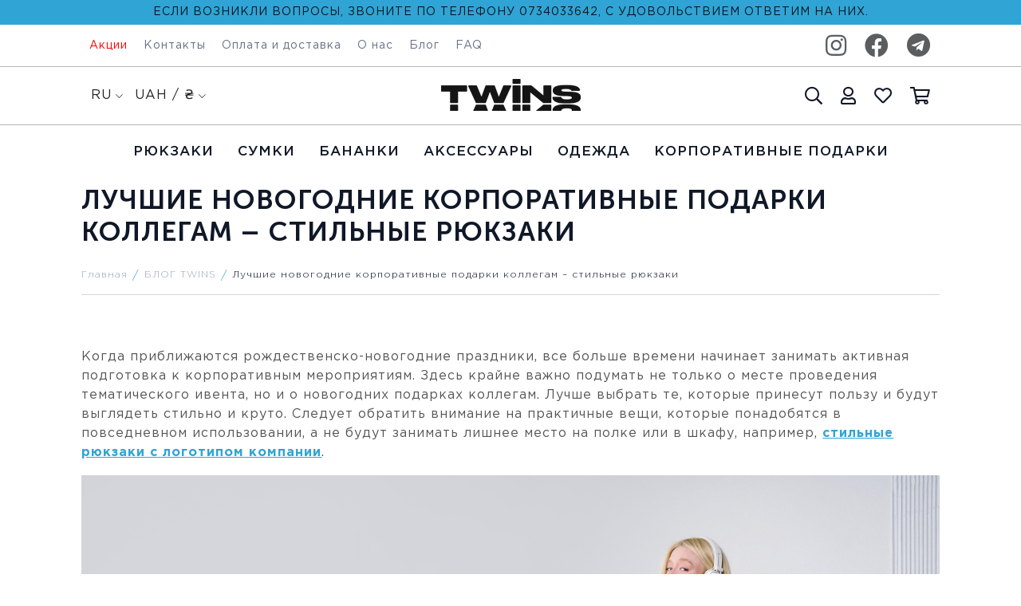

--- FILE ---
content_type: text/html; charset=utf-8
request_url: https://twinsstore.com.ua/ru/blog/luchshie-novogodnie-korporativnye-podarki-kollegam-stilnye-riukzaki/
body_size: 12601
content:










<!DOCTYPE html><html lang="ru"><head><meta charset="UTF-8"><title>Стильные рюкзаки с лого - лучшие корпоративные новогодние подарки - лучшие корпоративные новогодние подарки</title><meta name="description" content="Рюкзак на заказ с логотипом компании удачное решение для новогодних подарков коллегам. Приводим аргументы почему брендированный рюкзак обязательно понравится сотрудникам. Заказать пошив корпоративных подарков, рюкзаков на twinsstore.com.ua"><meta name="viewport" content="width=device-width, initial-scale=1, shrink-to-fit=no"><meta name="google-site-verification" content="irK_qktCiSlPY1eXJnFWnPiWnbXXM8fvTiPAT0vqfTU"/><link rel="icon" href="/media/%D1%96%D0%BA%D0%BE%D0%BD%D0%BA%D0%B0.png"><base href="https://twinsstore.com.ua/"/><!-- Gotham Pro font preloads --><link rel="preload" href="/static/fonts/GothaPro/GothamPro-Medium.ttf" as="font" type="font/truetype" crossorigin><link rel="preload" href="/static/fonts/GothaPro/GothamPro-Bold.ttf" as="font" type="font/truetype" crossorigin><link rel="preload" href="/static/fonts/GothaPro/GothamPro-Light.ttf" as="font" type="font/truetype" crossorigin><link rel="preload" href="/static/fonts/GothaPro/GothamPro-Black.ttf" as="font" type="font/truetype" crossorigin><link rel="preload" href="/static/fonts/GothaPro/GothamPro.ttf" as="font" type="font/truetype" crossorigin><link rel="preload" href="/static/fontawesome/webfonts/fa-regular-400.woff2" as="font" type="font/woff2" crossorigin><link rel="preload" href="/static/fontawesome/webfonts/fa-light-300.woff2" as="font" type="font/woff2" crossorigin><link rel="preload" href="/static/fontawesome/webfonts/fa-brands-400.woff2" as="font" type="font/woff2" crossorigin><link rel="preload" href="/static/critical.css" as="style" onload="this.onload=null;this.rel='stylesheet'"><link rel="stylesheet" href="/static/critical.css?v=1.2"><link rel="stylesheet" media="" href="/static/CACHE/css/output.15aab185f40f.css" type="text/css"><style>


            


            
            @font-face {
                font-family: "Nunito-600";
                src: url("/static/fonts/Nunito/static/Nunito-Bold.ttf") format("truetype");
                font-weight: 600;
                font-style: normal;
                font-display: swap;
            }
            @font-face {
                font-family: "Nunito-500";
                src: url("/static/fonts/Nunito/static/Nunito-Medium.ttf") format("truetype");
                font-weight: 500;
                font-style: normal;
                font-display: swap;
            }

            @font-face {
                font-family: "Roboto-500";
                src: url("/static/fonts/Roboto/static/Roboto-Bold.ttf") format("truetype");
                font-weight: 500;
                font-style: normal;
                font-display: swap;
            }

            @font-face {
                font-family: "Roboto-400";
                src: url("/static/fonts/Roboto/static/Roboto-Medium.ttf") format("truetype");
                font-weight: 400;
                font-style: normal;
                font-display: swap;
            }

            @font-face {
                font-family: "Gotham Pro";
                src: url("/static/fonts/GothaPro/GothamPro-Medium.ttf") format("truetype");
                font-weight: 500;
                font-style: normal;
                font-display: swap;
            }

            @font-face {
                font-family: "Gotham Pro";
                src: url("/static/fonts/GothaPro/GothamPro-Bold.ttf") format("truetype");
                font-weight: bold;
                font-style: normal;
                font-display: swap;
            }

            @font-face {
                font-family: "Gotham Pro";
                src: url("/static/fonts/GothaPro/GothamPro-Light.ttf") format("truetype");
                font-weight: 300;
                font-style: normal;
                font-display: swap;
            }

            @font-face {
                font-family: "Gotham Pro";
                src: url("/static/fonts/GothaPro/GothamPro-Black.ttf") format("truetype");
                font-weight: 900;
                font-style: normal;
                font-display: swap;
            }

            @font-face {
                font-family: "Gotham Pro";
                src: url("/static/fonts/GothaPro/GothamPro.ttf") format("truetype");
                font-weight: normal;
                font-style: normal;
                font-display: swap;
            }

            @font-face {
                font-family: "Museo Sans Cyrl 300";
                src: url("/static/fonts/museo/MuseoSansCyrl-300.woff2") format("woff2");
                font-style: normal;
                font-weight: normal;
                font-display: swap;
            }

            @font-face {
                font-family: "Museo Sans Cyrl 500";
                src: url("/static/fonts/museo/MuseoSansCyrl-500.woff2") format("woff2");
                font-style: normal;
                font-weight: normal;
                font-display: swap;
            }

            @font-face {
                font-family: "Museo Sans Cyrl 700";
                src: url("/static/fonts/museo/MuseoSansCyrl-700.woff2") format("woff2");
                font-style: normal;
                font-weight: normal;
                font-display: swap;
            }

            @font-face {
                font-family: "Museo Sans Cyrl 900";
                src: url("/static/fonts/museo/MuseoSansCyrl-900.woff2") format("woff2");
                font-style: normal;
                font-weight: normal;
                font-display: swap;
            }


            

            @font-face {
                font-family: "SFMono-Regular";
                src: url(/static/fonts/SFMONOREGULAR.TTF) format("truetype");
                font-style: normal;
                font-weight: normal;
                font-display: swap;
            }

            @font-face {
                font-family: "FontAwesomeSolid";
                src: url(/static/fonts/fas.ttf);
                font-display: swap;
            }

            @font-face {
                font-family: "FontAwesome";
                src: url(/static/fonts/fa.ttf);
                font-display: swap;
            }


            @font-face {
                font-family: "Font Awesome 5 Free Solid";
                src: url("/static/fonts/fas.ttf") format("truetype");
                font-style: normal;
                font-weight: normal;
                font-display: swap;
            }

            @font-face {
                font-family: 'Font Awesome 5 Free';
                font-style: normal;
                font-weight: 300;
                font-display: swap;
                src: url(/static/fontawesome/webfonts/fa-light-300.woff2) format("woff2");
            }

            @font-face {
                font-family: 'Font Awesome 5 Free';
                font-style: normal;
                font-weight: normal;
                font-display: swap;
                src: url(/static/fontawesome/webfonts/fa-brands-400.woff2) format("woff2");
            }

            @font-face {
                font-family: 'Font Awesome 5 Free';
                font-style: normal;
                font-weight: 400;
                font-display: swap;
                src: url(/static/fontawesome/webfonts/fa-regular-400.woff2) format("woff2");
            }


        </style><script type="application/ld+json">
    {
      "@context": "https://schema.org",
      "@type": "NewsArticle",
      "headline": "Лучшие новогодние корпоративные подарки коллегам – стильные рюкзаки",
      "image": [
        "https://twinsstore.com.ua/media/naikrashi-korporatyvni-zas.jpg"
       ],
      "datePublished": "2023-11-24",
      "dateModified": "2023-11-24"
    }
    </script><link rel="canonical" href="https://twinsstore.com.ua/ru/blog/luchshie-novogodnie-korporativnye-podarki-kollegam-stilnye-riukzaki/"><!-- Google tag (gtag.js) --><script async src="https://www.googletagmanager.com/gtag/js?id=UA-81411664-1"></script><script>
            window.dataLayer = window.dataLayer || [];

            function gtag() {
                dataLayer.push(arguments);
            }

            gtag('js', new Date());

            gtag('config', 'UA-81411664-1');
            gtag('config', 'G-GTKJLM74HH');
            gtag('config', 'AW-10977605174');
        </script><!-- End Google tag (gtag.js) --><!-- Google Tag Manager --><script>
document.addEventListener('DOMContentLoaded', () => {
  /** init gtm after 3500 seconds - this could be adjusted */
  setTimeout(initGTM, 3500);
});
document.addEventListener('scroll', initGTMOnEvent);
document.addEventListener('mousemove', initGTMOnEvent);
document.addEventListener('touchstart', initGTMOnEvent);

function initGTMOnEvent (event) {
  initGTM();
  event.currentTarget.removeEventListener(event.type, initGTMOnEvent); // remove the event listener that got triggered
}

function initGTM () {
  if (window.gtmDidInit) {
    return false;
  }
  window.gtmDidInit = true; // flag to ensure script does not get added to DOM more than once.
  const script = document.createElement('script');
  script.type = 'text/javascript';
  script.async = true;
  script.onload = () => { dataLayer.push({ event: 'gtm.js', 'gtm.start': (new Date()).getTime(), 'gtm.uniqueEventId': 0 }); } // this part ensures PageViews is always tracked
  script.src = 'https://www.googletagmanager.com/gtm.js?id=GTM-K7QCF8Z';

  document.head.appendChild(script);
}
</script><!-- End Google Tag Manager --><script>
                function pushEcommerceDataLayer(data) {
                    dataLayer.push({ecommerce: null});  // Clear the previous ecommerce object.
                    dataLayer.push(data);
                }
            </script><script type="application/ld+json">
            {
              "@context": "https://schema.org",
              "@type": "Organization",
              "url": "https://twinsstore.com.ua/",
      "logo": "https://twinsstore.com.ua/media/design/logo.svg"
    }
        </script><script type="application/ld+json">
            {
              "@context": "https://schema.org",
              "@type": "WebSite",
              "url": "https://twinsstore.com.ua/",
      "potentialAction": {
        "@type": "SearchAction",
        "target": {
          "@type": "EntryPoint",
          "urlTemplate": "https://twinsstore.com.ua/search/?query={search_term_string}"
        },
        "query-input": "required name=search_term_string"
      }
    }
        </script><script type="application/ld+json">
                {
                  "@context": "https://schema.org",
                  "@type": "BreadcrumbList",
                  "itemListElement": [
                
                  
                    {
                      "@type": "ListItem",
                      "position": 1,
                        "name": "БЛОГ TWINS",
                        "item": "https://twinsstore.com.ua/ru/blog/"
                        },
                
                  
                  
                    {
                      "@type": "ListItem",
                      "position": 2,
                        "name": "Лучшие новогодние корпоративные подарки коллегам – стильные рюкзаки"
                      }
                
                  
                ]
              }
            </script><link href="/static/fonts/Google/MaterialIcons.css" rel="stylesheet"></head><body><!-- Google Tag Manager (noscript) --><noscript><iframe src="https://www.googletagmanager.com/ns.html?id=GTM-K7QCF8Z"
                height="0" width="0" style="display:none;visibility:hidden"></iframe></noscript><!-- End Google Tag Manager (noscript) --><header><div id="header"><span id="info_err">Если возникли вопросы, звоните по телефону 0734033642, с удовольствием ответим на них.</span><div class="border_wrap"><div class="wrap_3"><input type="hidden" name="csrfmiddlewaretoken" value="4tMy61cN9VHCcYIfH7Q64rCzpEG8skcBwU5ckgdHpkQfUJ1sFt1TBZmoTaoLJX4O"><div class="top"><div class="cols_wrapper"><div class="left_col"><div class="menu_top"><div class="a_menu_top"><a href="/ru/specials/">Акции</a></div><div class="a_menu_top"><a href="/ru/contacts/">Контакты</a></div><div class="a_menu_top"><a href="/ru/oplata-i-dostavka/">Оплата и доставка</a></div><div class="a_menu_top"><a href="/ru/o-nas/">О нас</a></div><div class="a_menu_top"><a href="/ru/blog/">Блог</a></div><div class="a_menu_top"><a href="/ru/faq/">FAQ</a></div></div><div id="contacts_head"><a target="_blank" href="https://www.instagram.com/twinsstoreua/"><i class="fab fa-instagram"
                                                                                             id="inst"></i></a><a target="_blank" href="https://www.facebook.com/twinsstoreua/"><i class="fab fa-facebook"
                                                                                            id="faceb"></i></a><a target="_blank" href="https://t.me/twinsstoreua"><i class="fab fa-telegram"
                                                                                            id="telegram"></i></a></div></div></div></div></div></div><div id="fixed_part"><div class="border_wrap"><div class="wrap_3"><div class="bottom"><div class="main_menu_bottom" id="fixed_menu"><div class="right_col"><div id="language_toggle"><div class="selected-lang" style="text-transform: uppercase">
                                            ru <i class="fal fa-chevron-down down_arr"></i></div><ul><li class="language_item"
                                                    data-next="/ru/blog/luchshie-novogodnie-korporativnye-podarki-kollegam-stilnye-riukzaki/"
                                                    data-code="uk">UA</li><li class="language_item current"
                                                    data-next="/ru/blog/luchshie-novogodnie-korporativnye-podarki-kollegam-stilnye-riukzaki/"
                                                    data-code="ru">ru</li></ul></div><div id="currency_toggle"><div class="selected-currency" style="text-transform: uppercase">
                                        UAH /
                                        ₴
                                        <i class="fal fa-chevron-down down_arr"></i></div><ul><li class="currency_item current"
                                                data-next="/ru/blog/luchshie-novogodnie-korporativnye-podarki-kollegam-stilnye-riukzaki/" data-code="UAH">
                                                UAH / ₴
                                            </li></ul></div></div><a href="/ru/" class="logo_type"><img src="/media/cache/68/83/6883ca85f43d033802e66b1d696f6343.webp" class="logo_img" alt="logo" height="40" width="175"></a><div class="bottom_icons"><a href=""><i class="icon_header far fa-search" id="search_toggle"></i></a><a href="/ru/account/"><i class="icon_header  far fa-user"></i></a><a href="/ru/wishlist/"><i class="icon_header far fa-heart"></i></a><a href="/ru/checkout/"><i
                                        class="icon_header  far fa-shopping-cart"><div id="js_cart_items_count" class="cart_items_count"
                                            
                                         style="display: none" >0</div></i></a><div id="mobile_menu_toggle"><svg height="0" viewBox="0 -53 384 384" width="0" xmlns="https://www.w3.org/2000/svg"><path d="m368 154.667969h-352c-8.832031 0-16-7.167969-16-16s7.167969-16 16-16h352c8.832031 0 16 7.167969 16 16s-7.167969 16-16 16zm0 0"/><path d="m368 32h-352c-8.832031 0-16-7.167969-16-16s7.167969-16 16-16h352c8.832031 0 16 7.167969 16 16s-7.167969 16-16 16zm0 0"/><path d="m368 277.332031h-352c-8.832031 0-16-7.167969-16-16s7.167969-16 16-16h352c8.832031 0 16 7.167969 16 16s-7.167969 16-16 16zm0 0"/></svg><i class="fal fa-times" style="display: none"></i></div><ul id="mobile_menu" class="sidenav"><div class="top-content"><ul class="collapsible"><li><div class="collapsible-header"><a href="/ru/catalog/ryukzaki/" class="first_lvl mobile_menu_item">Рюкзаки</a><i class="fal fa-chevron-right"></i></div><div class="collapsible-body"><ul class="collapsible"><li><div class="collapsible-header"><a href="/ru/catalog/ryukzaki/zhenskie-ryukzaki/" class="mobile_menu_item"><span>Женские</span></a></div><div class="collapsible-body"></div></li></ul><ul class="collapsible"><li><div class="collapsible-header"><a href="/ru/catalog/ryukzaki/muzhskie-ryukzaki/" class="mobile_menu_item"><span>Мужские</span></a></div><div class="collapsible-body"></div></li></ul></div></li></ul><ul class="collapsible"><li><div class="collapsible-header"><a href="/ru/catalog/sumki/" class="first_lvl mobile_menu_item">Cумки</a><i class="fal fa-chevron-right"></i></div><div class="collapsible-body"><ul class="collapsible"><li><div class="collapsible-header"><a href="/ru/catalog/sumki/sumki-shopperi/" class="mobile_menu_item"><span>Сумки-шоппери</span></a></div><div class="collapsible-body"></div></li></ul><ul class="collapsible"><li><div class="collapsible-header"><a href="/ru/catalog/sumki/sumki-dlya-noutbuka/" class="mobile_menu_item"><span>Сумки для ноутбука</span></a></div><div class="collapsible-body"></div></li></ul></div></li></ul><ul class="collapsible"><li><div class="collapsible-header"><a href="ru/catalog/bananki/" class="first_lvl mobile_menu_item">Бананки</a><i class="fal fa-chevron-right"></i></div><div class="collapsible-body"><ul class="collapsible"><li><div class="collapsible-header"><a href="ru/catalog/bananki/zhenskie-bananki" class="mobile_menu_item"><span>Женские</span></a></div><div class="collapsible-body"></div></li></ul><ul class="collapsible"><li><div class="collapsible-header"><a href="/ru/catalog/bananki/muzhskie-bananki" class="mobile_menu_item"><span>Мужские</span></a></div><div class="collapsible-body"></div></li></ul><ul class="collapsible"><li><div class="collapsible-header"><a href="/ru/catalog/bananki/detskie-bananki/" class="mobile_menu_item"><span>Детские</span></a></div><div class="collapsible-body"></div></li></ul></div></li></ul><ul class="collapsible"><li><div class="collapsible-header"><a href="/ru/catalog/aksessuary-dlya-sumok/" class="first_lvl mobile_menu_item">Аксессуары</a><i class="fal fa-chevron-right"></i></div><div class="collapsible-body"><ul class="collapsible"><li><div class="collapsible-header"><a href="/ru/catalog/aksessuary-dlya-sumok/shevrony-dlya-sumok/" class="mobile_menu_item"><span>Шевроны</span></a></div><div class="collapsible-body"></div></li></ul><ul class="collapsible"><li><div class="collapsible-header"><a href="/ru/catalog/aksessuary-dlya-sumok/stikery/" class="mobile_menu_item"><span>Стикеры</span></a></div><div class="collapsible-body"></div></li></ul><ul class="collapsible"><li><div class="collapsible-header"><a href="/ru/catalog/aksessuary-dlya-sumok/" class="mobile_menu_item"><span>Брелки</span></a></div><div class="collapsible-body"></div></li></ul><ul class="collapsible"><li><div class="collapsible-header"><a href="/ru/catalog/aksesuari-dlya-sumok/shokhly-dlya-noutbukiv/" class="mobile_menu_item"><span>Чехлы для ноутбуков</span></a></div><div class="collapsible-body"></div></li></ul><ul class="collapsible"><li><div class="collapsible-header"><a href="kosmetychni" class="mobile_menu_item"><span>Косметички</span></a></div><div class="collapsible-body"></div></li></ul></div></li></ul><ul class="collapsible"><li><div class="collapsible-header"><a href="/ru/catalog/odezhda-i-aksessuary/" class="first_lvl mobile_menu_item">Одежда</a><i class="fal fa-chevron-right"></i></div><div class="collapsible-body"><ul class="collapsible"><li><div class="collapsible-header"><a href="/ru/catalog/odezhda-i-aksessuary/zhenskaia-odezhda/" class="mobile_menu_item"><span>Женская одежда</span></a></div><div class="collapsible-body"></div></li></ul><ul class="collapsible"><li><div class="collapsible-header"><a href="/ru/catalog/odezhda-i-aksessuary/zhenskaia-odezhda/zhenskie-hudi-i-svitshoty/" class="mobile_menu_item"><span>Женские худи, свитшоты</span></a></div><div class="collapsible-body"></div></li></ul><ul class="collapsible"><li><div class="collapsible-header"><a href="/ru/catalog/odezhda-i-aksessuary/zhenskaia-odezhda/zhenskie-kostiumy/" class="mobile_menu_item"><span>Женские костюмы</span></a></div><div class="collapsible-body"></div></li></ul><ul class="collapsible"><li><div class="collapsible-header"><a href="/ru/catalog/odezhda-i-aksessuary/zhenskaia-odezhda/zhenskie-shtany/" class="mobile_menu_item"><span>Женские штаны</span></a></div><div class="collapsible-body"></div></li></ul><ul class="collapsible"><li><div class="collapsible-header"><a href="/ru/catalog/odezhda-i-aksessuary/zhenskaia-odezhda/zhenskie-futbolki/" class="mobile_menu_item"><span>Женские футболки</span></a></div><div class="collapsible-body"></div></li></ul></div></li></ul><ul class="collapsible"><li><div class="collapsible-header"><a href="/ru/korporativni-zamovlennia/" class="first_lvl mobile_menu_item">Корпоративные подарки</a></div><div class="collapsible-body"></div></li></ul><div class="bottom-menu"><div class="half_menu"><ul class="collapsible bottom-content"><li><div class="collapsible-header"><a href="/ru/specials/">Акции</a></div><div class="collapsible-body"></div></li></ul><ul class="collapsible bottom-content"><li><div class="collapsible-header"><a href="/ru/contacts/">Контакты</a></div><div class="collapsible-body"></div></li></ul><ul class="collapsible bottom-content"><li><div class="collapsible-header"><a href="/ru/oplata-i-dostavka/">Оплата и доставка</a></div><div class="collapsible-body"></div></li></ul></div><div class="half_menu"><ul class="collapsible bottom-content"><li><div class="collapsible-header"><a href="/ru/o-nas/">О нас</a></div><div class="collapsible-body"></div></li></ul><ul class="collapsible bottom-content"><li><div class="collapsible-header"><a href="/ru/blog/">Блог</a></div><div class="collapsible-body"></div></li></ul><ul class="collapsible bottom-content"><li><div class="collapsible-header"><a href="/ru/faq/">FAQ</a></div><div class="collapsible-body"></div></li></ul></div></div><div class="lang_currency"><div class="lang_wrap"><div id="language_toggle_mobile" tabIndex="1"><div class="selected-lang" style="text-transform: uppercase">
                        ru <i class="fal fa-chevron-down down_arr"></i></div><ul><li class="language_item"
                                data-next="/ru/blog/luchshie-novogodnie-korporativnye-podarki-kollegam-stilnye-riukzaki/" data-code="uk">
                                UA
                            </li><li class="language_item current"
                                data-next="/ru/blog/luchshie-novogodnie-korporativnye-podarki-kollegam-stilnye-riukzaki/" data-code="ru">
                                ru
                            </li></ul></div></div><div class="curr_wrap"><div id="currency_toggle_mobile" tabIndex="1"><div class="selected-currency" style="text-transform: uppercase">
                        UAH / ₴
                        <i class="fal fa-chevron-down down_arr"></i></div><ul><li class="currency_item current"
                                data-next="/ru/blog/luchshie-novogodnie-korporativnye-podarki-kollegam-stilnye-riukzaki/" data-code="UAH">
                                UAH / ₴
                            </li></ul></div></div></div></div></ul></div></div></div></div></div><div class="menu_center"><div id="main_menu"><div class="wrapper"><ul class="menu_hor"><li class="menu_photos"><a href="/ru/catalog/ryukzaki/">Рюкзаки</a><div class="menu_center_background"><ul><li  menu_without_photos"><a href="/ru/catalog/ryukzaki/zhenskie-ryukzaki/">Женские</a></li><li  menu_without_photos"><a href="/ru/catalog/ryukzaki/muzhskie-ryukzaki/">Мужские</a></li></ul></div></li><li  menu_without_photos"><a href="/ru/catalog/sumki/">Cумки</a><div class="menu_center_background"><ul><li  menu_without_photos"><a href="/ru/catalog/sumki/sumki-shopperi/">Сумки-шоппери</a></li><li  menu_without_photos"><a href="/ru/catalog/sumki/sumki-dlya-noutbuka/">Сумки для ноутбука</a></li></ul></div></li><li class="menu_photos"><a href="ru/catalog/bananki/">Бананки</a><div class="menu_center_background"><ul><li  menu_without_photos"><a href="ru/catalog/bananki/zhenskie-bananki">Женские</a></li><li  menu_without_photos"><a href="/ru/catalog/bananki/muzhskie-bananki">Мужские</a></li><li  menu_without_photos"><a href="/ru/catalog/bananki/detskie-bananki/">Детские</a></li></ul></div></li><li class="menu_photos"><a href="/ru/catalog/aksessuary-dlya-sumok/">Аксессуары</a><div class="menu_center_background"><ul><li  menu_without_photos"><a href="/ru/catalog/aksessuary-dlya-sumok/shevrony-dlya-sumok/">Шевроны</a></li><li  menu_without_photos"><a href="/ru/catalog/aksessuary-dlya-sumok/stikery/">Стикеры</a></li><li  menu_without_photos"><a href="/ru/catalog/aksessuary-dlya-sumok/">Брелки</a></li><li  menu_without_photos"><div class="photo-item"><picture><source srcset="/media/cache/bc/ed/bcede3a67c9458dbd173216d933b0fc5.webp" type="image/webp"><source srcset="/media/cache/1c/fb/1cfb37c4a536d697665f9a8705c4ed3a.png" type="image/png"><img loading="lazy" src="/media/cache/1c/fb/1cfb37c4a536d697665f9a8705c4ed3a.png" alt=" twinsstore.com.ua" onclick="document.location.href='/ru/catalog/aksesuari-dlya-sumok/shokhly-dlya-noutbukiv/'"></picture></div><a href="/ru/catalog/aksesuari-dlya-sumok/shokhly-dlya-noutbukiv/">Чехлы для ноутбуков</a></li><li  menu_without_photos"><div class="photo-item"><picture><source srcset="/media/cache/30/6e/306eb53f82af0469ee1398f2e34a98bf.webp" type="image/webp"><source srcset="/media/cache/36/fc/36fcae80524f1bd4cfff0fe3ed9dd331.png" type="image/png"><img loading="lazy" src="/media/cache/36/fc/36fcae80524f1bd4cfff0fe3ed9dd331.png" alt=" twinsstore.com.ua" onclick="document.location.href='kosmetychni'"></picture></div><a href="kosmetychni">Косметички</a></li></ul></div></li><li class="menu_photos"><a href="/ru/catalog/odezhda-i-aksessuary/">Одежда</a><div class="menu_center_background"><ul><li  menu_without_photos"><a href="/ru/catalog/odezhda-i-aksessuary/zhenskaia-odezhda/">Женская одежда</a></li><li  menu_without_photos"><a href="/ru/catalog/odezhda-i-aksessuary/zhenskaia-odezhda/zhenskie-hudi-i-svitshoty/">Женские худи, свитшоты</a></li><li  menu_without_photos"><a href="/ru/catalog/odezhda-i-aksessuary/zhenskaia-odezhda/zhenskie-kostiumy/">Женские костюмы</a></li><li  menu_without_photos"><a href="/ru/catalog/odezhda-i-aksessuary/zhenskaia-odezhda/zhenskie-shtany/">Женские штаны</a></li><li  menu_without_photos"><a href="/ru/catalog/odezhda-i-aksessuary/zhenskaia-odezhda/zhenskie-futbolki/">Женские футболки</a></li></ul></div></li><li  menu_without_photos"><a href="/ru/korporativni-zamovlennia/">Корпоративные подарки</a></li></ul></div></div></div></div></div></header><main class="body"><div class="page__article wrap_3"><h1 class="title">Лучшие новогодние корпоративные подарки коллегам – стильные рюкзаки</h1><nav class="breadcrumbs_block"><ol class="breadcrumbs_wrapper"><li class="bc_item"><a href="/ru/">Главная</a></li><li class="bc_item"><a href="https://twinsstore.com.ua/ru/blog/">БЛОГ TWINS</a></li><li class="bc_item active">
                        Лучшие новогодние корпоративные подарки коллегам – стильные рюкзаки
                    </li></ol></nav><div class="cols_wrapper"><div class="article_body"><div class="content"><style type="text/css">.seo_block_twins_store{
		display: flex;
		flex-basis: 100%;
		flex-wrap: wrap;
		justify-content: space-between;
	}
	.seo_block_twins_store > .content_block{
		flex-basis: 45%;
	    align-self: center;
	}
	@media(max-width: 1200px){
		.seo_block_twins_store > .content_block{
		flex-basis: 100%;
		text-align: center;
	}
	}
.box {
padding: 15px;
  border-left: 4px solid #FFC700;
}
</style><p>Когда приближаются рождественско-новогодние праздники, все больше времени начинает занимать активная подготовка к корпоративным мероприятиям. Здесь крайне важно подумать не только о месте проведения тематического ивента, но и о новогодних подарках коллегам. Лучше выбрать те, которые принесут пользу и будут выглядеть стильно и круто. Следует обратить внимание на практичные вещи, которые понадобятся в повседневном использовании, а не будут занимать лишнее место на полке или в шкафу, например, <strong><a href="/ru/korporativnye-zakazy/riukzaki-na-zakaz/">стильные рюкзаки с логотипом компании</a></strong>.</p><p><img alt="Лучшие новогодние подарки коллегам" src="/media/uploads/2023/11/24/naikrashi-korporatyvni-ru.jpg" style="width: 100%;" /></p><h2>Лучшие новогодние подарки коллегам: почему следует заказать рюкзаки с логотипом?</h2><p>Перед тем как приобрести рюкзак с логотипом компании в честь новогодних праздников, вам следует учесть множество важных нюансов. Аксессуар должен быть не только качественным и стильным, но и практичным и функциональным. Только в таком случае коллеги будут носить его с большим удовольствием. Рассмотрим более подробно, на какие именно особенности следует обращать внимание, когда планируете заказывать брендированный рюкзак для коллектива в подарок.</p><p><img alt="значок &quot;готово&quot;" src="/media/uploads/2022/11/23/icons8-select-checkmark-symbol-to-choose-true-answer-56-1_2XBYGrm.png" style="width: 30px; height: 30px;" /><em><span style="color:#f5c73d;"><strong>Практичность рюкзака</strong></span></em></p><p>Когда выбираются корпоративные новогодние подарки, а именно рюкзаки, нужно проследить за тем, чтобы они были вместительными. Для этого следует поинтересоваться, сколько отделений и карманов имеют аксессуары и поместится ли в них все необходимое. Важным моментом также является эргономика изделия, ведь от этой особенности зависит комфорт работников.</p><p><img alt="значок &quot;готово&quot;" src="/media/uploads/2022/11/23/icons8-select-checkmark-symbol-to-choose-true-answer-56-1_2XBYGrm.png" style="width: 30px; height: 30px;" />Качество рюкзака</p><p>Рюкзак брендированный должен производиться из прочных, надежных и износостойких материалов. Для рабочих поездок, хранения ноутбука или документов идеально подходят ранцы, выполненные из кордуры или ткани оксфорд. А когда рюкзак выбирается для дополнения повседневного образа, то в таком случае можно приобрести модели из качественного кожзаменителя. Важно проследить за надежностью не только тканей, но и фурнитуры. Она должна размещаться правильно и полноценно выполнять все свои функции.</p><p><img alt="значок &quot;готово&quot;" src="/media/uploads/2022/11/23/icons8-select-checkmark-symbol-to-choose-true-answer-56-1_2XBYGrm.png" style="width: 30px; height: 30px;" /><em><span style="color:#f5c73d;"><strong>Тип аксессуара</strong></span></em></p><p>Выбирая рюкзак на заказ с логотипом на Новый год, вам нужно учитывать специфику работы каждого работника, его род деятельности. К примеру, ИТ-специалистам актуально подарить ранец для хранения ноутбука, а сотрудникам, часто отправляющимся в командировки,- туристический. Такие рюкзаки отличаются объемом и габаритами, количеством отделений и карманов.</p><p><img alt="значок &quot;готово&quot;" src="/media/uploads/2022/11/23/icons8-select-checkmark-symbol-to-choose-true-answer-56-1_2XBYGrm.png" style="width: 30px; height: 30px;" /><em><span style="color:#f5c73d;"><strong>Дополнительные возможности рюкзака</strong></span></em></p><p>Покупая рюкзаки оптом сотрудникам в честь новогодних праздников, вам следует учитывать не только их качество и назначение, но и важные опции. К примеру, если вы закажете нанесение эксклюзивного логотипа или слогана компании, то автоматически превратите этот аксессуар в эффективный рекламный инструмент. Окружающие узнают о деятельности на рынке именно вашей компании. Брендирование рюкзаков - также отличная возможность подчеркнуть респектабельность и престижность предприятия, что может положительно отразиться на поиске деловых партнеров и активном продвижении бизнеса.</p><p><img alt="значок &quot;готово&quot;" src="/media/uploads/2022/11/23/icons8-select-checkmark-symbol-to-choose-true-answer-56-1_2XBYGrm.png" style="width: 30px; height: 30px;" /><em><span style="color:#f5c73d;"><strong>Внешний вид</strong></span></em></p><p>Чтобы купить оптом рюкзаки, которые в будущем будут активно эксплуатироваться работниками, стоит уделить первостепенное внимание их дизайну. Важно выбирать актуальные модели, которые будут нравиться визуально. Здесь следует руководствоваться трендами цветов и современными дизайнами рюкзаков.</p><p>Мы, украинский бренд Твинс Стор, рекомендуем заказать рюкзаки с логотипом и использовать их как корпоративный подарок в честь рождественско-новогодних праздников. Это действительно классное и актуальное решение, которое не оставит равнодушным ни одного сотрудника.</p><h3>Купить оптом рюкзаки на заказ с лого компании предлагает бренд Twins Store</h3><div class="seo_block_twins_store"><div class="content_block"><img alt="корпоративными рюкзаками Twinsstore" loading="lazy" src="/media/uploads/2023/11/24/naikrashi-korporatyvni-1.jpg" style="width: 100%;" /></div><div class="content_block"><p style="text-align: justify;">Подарите праздничное настроение с корпоративными рюкзаками Twinsstore, такие подарки не только понравятся всему коллективу, но и пригодятся в повседневной жизни. У нас вы можете заказать разнообразные модели: роллтопы, для путешествий, городские, с дополнительным отделением для ноутбука.</p><p style="text-align: justify;">К безусловным преимуществам покупки рюкзаков в Твинс Стор относятся:</p><ol><li style="text-align: justify;">ручной пошив;</li><li style="text-align: justify;">отличное качество материалов и фурнитуры;</li><li style="text-align: justify;">огромный выбор фасонов и рюкзаков в разном стилевом исполнении;</li><li style="text-align: justify;">доступные цены;</li><li style="text-align: justify;">доставка по всей Украине, кроме временно оккупированных территорий.</li></ol><p style="text-align: justify;">На рюкзаки Twins Store мы предлагаем нанесение эксклюзивного лого, для этого применяем инновационные технологии, такие как вышивка, сублимация, термоперенос, бирка в шов. У нас также осуществляется производство ранцев на заказ с учетом форм, размеров, количества карманов и оттенков при покупке от 10 единиц. Сделайте приятный и полезный новогодний подарок работникам, закажите стильные и практичные рюкзаки нашего производства! Мы &ndash; бренд, поддерживающий свободу духа и легкость в каждом проявлении, для нас важно, чтобы наша продукция приносила только положительные и незабываемые эмоции!</p></div></div></div></div></div></div></main><div id="up" class="scale-transition scale-out"><i class="material-icons">keyboard_arrow_up</i></div><footer id="footer"><div class="wrap_3"><div class="footer_body"><div class="logo_block"><div class="image_block"><picture><source srcset="/media/cache/d5/50/d5501094451a0a0e50c6eb6720961534.webp" type="image/webp"><source srcset="/media/cache/1a/2d/1a2d31b7ff10ed63c3ef249af2d9039b.jpg" type="image/jpeg"><img loading="lazy" src="/media/cache/1a/2d/1a2d31b7ff10ed63c3ef249af2d9039b.jpg" alt="logo" height="40" width="175"></picture></div><div class="icons"><a target="_blank" href="https://www.instagram.com/twinsstoreua/"><i class="fab fa-instagram"
                                                                                 id="inst"></i></a><a target="_blank" href="https://www.facebook.com/twinsstoreua/"><i class="fab fa-facebook"
                                                                                id="faceb"></i></a><a target="_blank" href="viber://chat?number=+380734033642"><i class="fab fa-viber"
                                                                                 id="viber"></i></a><a target="_blank" href="https://t.me/twinsstoreua"><i class="fab fa-telegram"
                                                                                id="telegram"></i></a></div></div><div class="foot_info"><span class="important_txt">ПОМОЩЬ</span><ul><li><a href="/ru/oplata-i-dostavka/">Оплата и доставка</a></li><li><a href="/ru/korporativnye-zakazy/">Корпоративные заказы</a></li><li><a href="/ru/faq/">FAQ</a></li><li><a href="/ru/obmen-i-vozvrat/">Обмен и возврат</a></li><li><a href="/ru/polzovatelskoe-soglashenie/">Пользовательское соглашение</a></li></ul></div><div class="foot_cat"><span class="important_txt">КОМПАНИЯ</span><ul><li><a href="/ru/specials/">Акции</a></li><li><a href="/ru/o-nas/">О нас</a></li><li><a href="/ru/blog/">Блог</a></li><li><a href="/ru/mapa-saitu/">Карта сайта</a></li></ul></div><address class="contacts_block"><span class="important_txt">Контакты</span><div class="info_block"><span class="not_important_txt">Мобильные номера</span><a class="sub" href="tel:+38 (073) 403 36 42">+38 (073) 403 36 42</a></div><div class="info_block"><span class="not_important_txt">Ел. почта</span><a class="_link sub" href="mailto: twinsstore.ua@gmail.com">twinsstore.ua@gmail.com</a></div><div class="info_block"><span class="not_important_txt">Адрес</span><a class="_link sub">г. Киев, Днепровский район, Райдужна 21А</a></div></address></div></div><div class="rights_reserved"><div class="wrap_3">
            © 2022 Все права защищены
            <a class="copyright" href="https://golden-web.digital/" target="_blank"></a></div></div></footer><div class="main_modal search_modal" id="close_search"><div class="content search"><a class="close_modal" href="#" onclick="$('.main_modal').hide();"><img src="/media/icons/close.svg" height="15px" width="15px" alt="close modal"></a><div class="search_input_wrapper"><input class="input_v1" id="search_query" value="" placeholder="Что ищем?" type="text"><div class=" search_submit"><span class="search_submit_left_menu"><svg version="1.1" id="Layer_1" xmlns="https://www.w3.org/2000/svg" xmlns:xlink="https://www.w3.org/1999/xlink" x="0px" y="0px"
	 viewBox="0 0 353.9 353.2" style="enable-background:new 0 0 353.9 353.2;" xml:space="preserve" width="0" height="0"><path d="M348.9,328.8l-73.7-74.2c22.5-26.8,35.9-61.7,35.9-99.1C311.1,69.9,241.2,0,155.6,0S0,69.9,0,155.6s69.9,155.6,155.6,155.6
	c37.8,0,72.3-13.4,99.1-35.9l74.2,73.7c2.9,2.9,6.7,4.3,10.1,4.3c3.4,0,7.2-1.4,10.1-4.3C354.7,343.7,354.7,334.1,348.9,328.8z
	 M28.7,155.6c0-69.9,57-126.8,126.8-126.8s126.8,57,126.8,126.8s-57,126.8-126.8,126.8S28.7,225.4,28.7,155.6z"/></svg></span></div></div></div></div><script>
    
    
    
    const CONFIG_DATA = {
        URLS: {
            wishlist_load_more: '/ru/wishlist_load_more/',
            
            
            add_to_wishlist: '/ru/api/add_to_wishlist/',
            del_from_wishlist: '/ru/api/del_from_wishlist/',
            view__registration: '/ru/registration/',
            view__login: '/ru/login/',
            view__edit_profile: '/ru/edit_profile/',
            view__checkout: '/ru/checkout/',
            np_get_cities: '/ru/api/np_get_cities/',
            np_get_warehouses: '/ru/api/np_get_warehouses/',
            get_product_price_by_options: '/ru/api/get_product_price_by_options/',
            load_more_reviews: '/ru/api/load_more_reviews/',
            add_review: '/ru/api/add_review/',
            get_product_option_price: '/ru/api/get_product_option_price/',
            get_category_products: '/ru/api/get_category_products/',
            get_product_modal: '/ru/api/get_product_modal/',
            add_one_click_order: '/ru/api/add_one_click_order/',
            change_item_qty: '/ru/api/change_item_qty/',
            remove_from_cart: '/ru/api/remove_from_cart/',
            api_google_map: '/ru/api_google_map/',
            add_to_cart: '/ru/api/add_to_cart/',
            render_quick_order_item: '/ru/api/render_one_click_order_item/',
            get_template_catalog: '/ru/api/get_template_catalog/',
            get_template_products_cart: '/ru/api/get_template_products_cart/',
            currency_set: '/ru/currency_set/',
            lang: '/lang/',
            search: '/ru/search/',
            search_product_by_query: '/ru/api/search/',
            feedback_form: '/ru/api/feedback_form_add/',
            
            
            account: '/ru/account/',
            account_password_reset: '/ru/api/password_reset/',
            feedback_form__add_message: '/ru/api/feedback_form_add/',
            login: '/ru/login/',
            
            
            get_products_slider_mainpage: '/ru/api/get_products_slider_mainpage/',
            
            
        },
        TRANS: {
            account__add_to_wishlist_success_response: 'account__add_to_wishlist_success_response',
            OneClickOrder_ErrorNoRequired: 'OneClickOrder_ErrorNoRequired',
            OneClickOrder_SuccessMessage: 'OneClickOrder_SuccessMessage',
            OneClickOrder_ErrorPhone: 'OneClickOrder_ErrorPhone',
            contacts__form_success_msg: 'contacts__form_success_msg',
            interface__unknown_error: 'interface__unknown_error',
            Ok: 'Ok',
            added_to_cart: 'Добавлено в корзину',
            Login_error_title: 'Login_error_title',
            Login_error_message: 'Login_error_message',
            Registration_success_message: 'Login_error_message',
            Registration_error_message: 'Registration_error_message',
            not_selected: 'Не выбрано',
            checkout__success_message: 'Благодарим за заказ.',
            hide_element: 'СКРЫТЬ',
            show_element: 'ВСЕ ПРИМЕРЫ',

            index__page: 'Главная',
            blog__page: 'Блог производителяTWINS STORE',
            view__contacts__page: 'Контакты',
            catalog__page: 'Каталог TWINS',
            specials__page: 'Специальные предложения',
            view__search__page: 'view__search__page',
            view__testimonials__page: 'Отзыв',
            pay: 'Оплатить',
            chose__delivery__type: 'Способ доставки'
        },
        CURRENCIES: {
            CURRENT: {"id": 1, "name": "Hryvna", "code": "UAH", "symbol_left": "₴", "symbol_right": "грн", "value": "1.0000", "status": true, "is_default": true},
            ALL: [{"id": 1, "name": "Hryvna", "code": "UAH", "symbol_left": "₴", "symbol_right": "грн", "value": "1.0000", "status": true, "is_default": true}],
            DEFAULT: {"id": 1, "name": "Hryvna", "code": "UAH", "symbol_left": "₴", "symbol_right": "грн", "value": "1.0000", "status": true, "is_default": true},
        },
        VALUES: {
            ARRAY_OPTIONS: [],
            ARRAY_ATTRIBUTES: [],
            ARRAY_PRODUCTS: [],
            ARRAY_PRODUCTS_FILTERED: [],
            LANGUAGE_CODE: "ru"
        }
    };
</script><script src="/static/jquery/external/jquery/jquery.js"></script><script defer src="/static/CACHE/js/output.77eb01022ff8.js"></script><script defer src="/static/CACHE/js/output.498df1b5b937.js"></script></body><div id="fountainG"><div class="loader"></div></div></html>